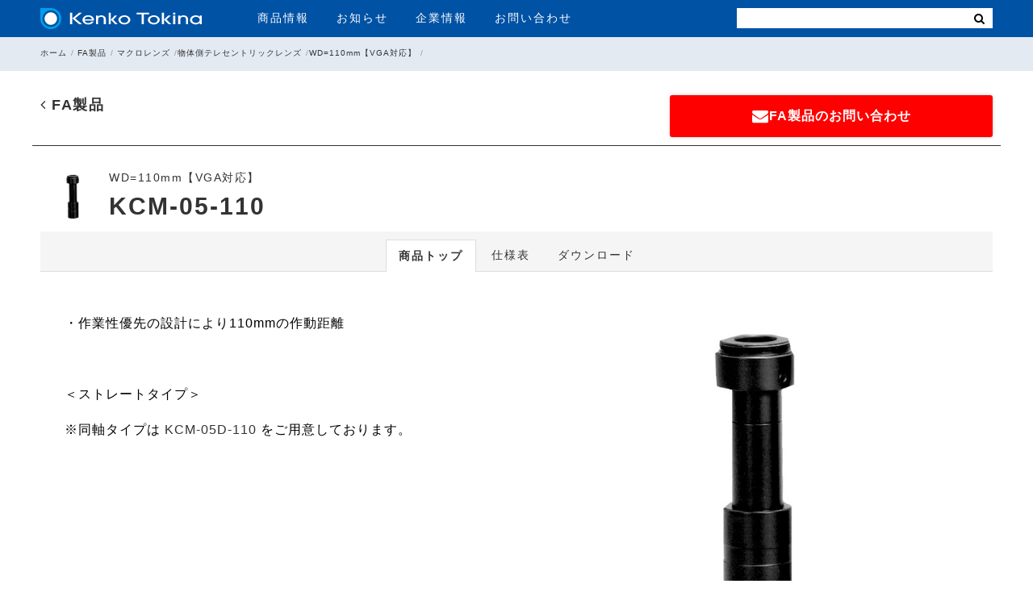

--- FILE ---
content_type: text/html; charset=UTF-8
request_url: https://www.kenko-tokina.co.jp/fa/macro-lenses/cat79/110mm/kcm-05-110.html
body_size: 7932
content:
<!DOCTYPE html>
<html lang="ja">
<head>
<meta charset="utf-8">
<meta name="viewport" content="width=device-width, initial-scale=1">
<title>KCM-05-110 | FA製品 | ケンコー・トキナー</title>
<!-- Google Tag Manager -->
<script>(function(w,d,s,l,i){w[l]=w[l]||[];w[l].push({'gtm.start':
new Date().getTime(),event:'gtm.js'});var f=d.getElementsByTagName(s)[0],
j=d.createElement(s),dl=l!='dataLayer'?'&l='+l:'';j.async=true;j.src=
'https://www.googletagmanager.com/gtm.js?id='+i+dl;f.parentNode.insertBefore(j,f);
})(window,document,'script','dataLayer','GTM-WTHWDB8');</script>
<!-- End Google Tag Manager -->
<!-- Google tag (gtag.js) -->
<script async src="https://www.googletagmanager.com/gtag/js?id=G-EL2N5W7FBL"></script>
<script>
  window.dataLayer = window.dataLayer || [];
  function gtag(){dataLayer.push(arguments);}
  gtag('js', new Date());
  gtag('config', 'G-EL2N5W7FBL');
</script>
<meta property="og:locale" content="ja_JP" />
<meta property="og:type" content="website" />
<meta property="og:title" content="KCM-05-110 | FA製品 | ケンコー・トキナー" />
<meta property="og:description" content="" />
<meta property="og:url" content="https://www.kenko-tokina.co.jp/fa/macro-lenses/cat79/110mm/kcm-05-110.html" />
<meta property="og:site_name" content="株式会社ケンコー・トキナー" />
<meta property="og:image" content="https://www.kenko-tokina.co.jp/images/ogp_kt.jpg" />
<meta property="og:image:width" content="1200" />
<meta property="og:image:height" content="630" />
<meta property="og:image:type" content="image/jpeg" />
<meta name="twitter:card" content="summary_large_image" />
<meta name="twitter:site" content="@KenkoTokina_JP" />
<link rel="shortcut icon" href="/images/favicons/favicon.ico" type="image/vnd.microsoft.icon">
<link rel="apple-touch-icon" sizes="152x152" href="/images/favicons/apple-touch-icon.png">
<link rel="icon" href="/images/favicons/icon-32x32.png" sizes="32x32"/>
<link rel="icon" href="/images/favicons/icon-192x192.png" sizes="192x192"/>
<meta name="msapplication-TileImage" content="/images/favicons/icon-256x256.png">
<link rel="stylesheet" type="text/css" media="all" href="/css/hd-ft-2018.css?ver2024.0807">
<link rel="stylesheet" type="text/css" media="all" href="/css/common2020.css?ver2025.6.13">
<link rel="stylesheet" type="text/css" media="all" href="/css/security.css?ver20240510">
<link rel="stylesheet" type="text/css" media="all" href="/css/font-awesome.css">
<script src="https://ajax.googleapis.com/ajax/libs/jquery/2.2.4/jquery.min.js"></script>
<script src="/js/echo.js"></script>
<script src="/js/slick.min.js"></script>
<script src="/js/common2020.js?20251211"></script>
<script src="/js/jquery.colorbox-min.js"></script>
<script>
echo.init({
	offset: 1000 ,
	throttle: 0 ,
    callback: function (element, op) {
	    if(op === 'load') {
        element.classList.add('loaded');
    } else {
        element.classList.remove('loaded');
    }}
});</script>
<!-- Global site tag (gtag.js) - Google Ads: 739583158 -->
<script async src="https://www.googletagmanager.com/gtag/js?id=AW-739583158"></script>
<script>
window.dataLayer = window.dataLayer || [];
function gtag(){dataLayer.push(arguments);}
gtag('js', new Date());
gtag('config', 'AW-739583158');
</script>
<!-- Facebook Pixel Code -->
<script>
  !function(f,b,e,v,n,t,s)
  {if(f.fbq)return;n=f.fbq=function(){n.callMethod?
  n.callMethod.apply(n,arguments):n.queue.push(arguments)};
  if(!f._fbq)f._fbq=n;n.push=n;n.loaded=!0;n.version='2.0';
  n.queue=[];t=b.createElement(e);t.async=!0;
  t.src=v;s=b.getElementsByTagName(e)[0];
  s.parentNode.insertBefore(t,s)}(window, document,'script',
  'https://connect.facebook.net/en_US/fbevents.js');
  fbq('init', '1306371296184962');
  fbq('track', 'PageView');
</script>
<noscript><img height="1" width="1" style="display:none"
  src="https://www.facebook.com/tr?id=1306371296184962&ev=PageView&noscript=1"
/></noscript>
<!-- End Facebook Pixel Code -->
<!--2025.12.13-->
</head>
<body>
<!-- Google Tag Manager (noscript) -->
<noscript><iframe src="https://www.googletagmanager.com/ns.html?id=GTM-WTHWDB8"
height="0" width="0" style="display:none;visibility:hidden"></iframe></noscript>
<!-- End Google Tag Manager (noscript) -->
<!--[if lt IE 9]>
<div id="ie-notice">※お使いのブラウザは古いバージョンのためこのホームページをきちんと表示できません。Google Chromeなど最新のブラウザをお使いください。</div>
<![endif]-->
<div id="wrapper">
<header id="hd-1">
<nav>
<div class="inner cols-2">
<div class="col col-1">
<div id="hd-logo"><a href="https://www.kenko-tokina.co.jp/"><img src="https://www.kenko-tokina.co.jp/images/common/logo.svg" alt="株式会社ケンコー・トキナー"></a></div>
<ul id="hd-menu" class="no-list">
<li><a href="https://www.kenko-tokina.co.jp/#tab-2" id="pd-info">商品情報</a></li>
<li><a href="https://www.kenko-tokina.co.jp/news.html">お知らせ</a></li>
<li><a href="https://www.kenko-tokina.co.jp/about/">企業情報</a></li>
<li><a href="https://www.kenko-tokina.co.jp/address.html">お問い合わせ</a></li>
</ul>
<!-- *************************************
SP MENU
************************************* -->
<div id="bt-nav">
<span class="item-01 transition-01"></span>
<span class="item-02 transition-01"></span>
<span class="item-03 transition-01"></span>
</div>
<div id="show-menu">
<div class="search">
<!--
<form name="search_form" action="https://kenko-tokina.dga.jp/" method="GET" onsubmit="return mysearch(this);">
   <input type="text" name="kw" value="" class="iSearchAssist" placeholder="検索">
   <input type="hidden" name="ie" value="u">
   <button type="submit" class="cursor"><i class="fa fa-search"></i></button>
</form>-->
<form>
<input type="text" class="search-txt-sp" value="" placeholder="">
<button type="submit" class="cursor bt-search-sp"><i class="fa fa-search" style="color:#333;"></i></button>
</form>
</div>
<ul class="no-list">
<li><a href="https://www.kenko-tokina.co.jp/#tab-2" id="sp-pd-menu">商品情報<i class="fa fa-angle-right"></i></a></li>
<li><a href="https://www.kenko-tokina.co.jp/news.html">お知らせ<i class="fa fa-angle-right"></i></a></li>
<li><a href="https://www.kenko-tokina.co.jp/about/">企業情報<i class="fa fa-angle-right"></i></a></li>
<li><a href="https://www.kenko-tokina.co.jp/address.html">お問い合わせ<i class="fa fa-angle-right"></i></a></li>
</ul>
</div>
</div>
<div class="col col-2">
<!--
<div id="hd-search">
<form name="search_form" action="https://kenko-tokina.dga.jp/" method="GET" onsubmit="return mysearch(this);">
   <input type="text" name="kw" value="" class="iSearchAssist" placeholder="検索">
   <input type="hidden" name="ie" value="u">
   <button type="submit" class="cursor"><i class="fa fa-search"></i></button>
</form>
</div>
-->
<div id="hd-search">
<form>
<input type="text" class="search-txt" value="" placeholder="">
<button type="submit" class="cursor bt-search"><i class="fa fa-search"></i></button>
</form>
</div>
</div>
</div>
<div id="hd-2-top">
<div class="inner">
<ul class="no-list">
<li></li>
</ul>
</div>
</div>
</nav>
</header>

<main role="main" id="category" class="category-fa">
<div id="b_navi">
<ul class="inner">
      <li><a href="https://www.kenko-tokina.co.jp/">ホーム</a></li>
	  <li><a href="/fa/">FA製品</a></li>
	  <li class="cat_detail0"><a href="https://www.kenko-tokina.co.jp/fa/macro-lenses/">マクロレンズ</a></li><li class="cat_detail1"><a href="https://www.kenko-tokina.co.jp/fa/macro-lenses/cat79/">物体側テレセントリックレンズ</a></li><li class="cat_detail2"><a href="https://www.kenko-tokina.co.jp/fa/macro-lenses/cat79/110mm/">WD=110mm【VGA対応】</a></li>
    </ul>
</div>
<div class="cat-title inner">
<h1 class="category-name"><a href="/fa/"><i class="fa fa-angle-left"></i> FA製品</a></h1>
<a href="https://www.kenko-tokina.co.jp/fa/contact.html" class="info ct-medical"><i class="fa fa-envelope"></i> FA製品のお問い合わせ</a>
</div>
<section class="sec-detail">
	<div class="inner">
<div class="pd-titile-area clearfix">
<div class="wrap-img"><img src="https://www.kenko-tokina.co.jp/fa/assets_c/2010/01/kcm-05-110-thumb-150xauto-42071.jpg" alt="KCM-05-110"></div>
    <div class="wrap-pd-name">
    <p class="catch"><a href="https://www.kenko-tokina.co.jp/fa/macro-lenses/cat79/110mm/">WD=110mm【VGA対応】</a></p>
    <p class="pd-name"><a href="https://www.kenko-tokina.co.jp/fa/macro-lenses/cat79/110mm/kcm-05-110.html">KCM-05-110</a><span title="2024:02:29" class="newmark-3m"></span></p>
    </div>
</div>
    <div class="tab-menu-detail transition-01">
    <ul>
    <li class="tab-m1"><a href="#tab-1" class="selected">商品トップ</a></li>
    <li class="tab-m2"><a href="#tab-2">仕様表</a></li>
     <li class="tab-m3"><a href="#tab-3">ダウンロード</a></li>
    </ul>
    <p class="pd-name-2 cursor"><a href="https://www.kenko-tokina.co.jp/fa/macro-lenses/cat79/110mm/kcm-05-110.html">KCM-05-110</a></p>
	</div>
<div class="tab" id="tab-1">
<div class="wrap-flex">
<div class="col col-txt">
<div class="entry">
<p>・作業性優先の設計により110mmの作動距離</p>
<p>&nbsp;</p>
<p>＜ストレートタイプ＞</p>
<p>※同軸タイプは <a href="https://www.kenko-tokina.co.jp/fa/macro-lenses/cat79/110mm/kcm-05d-110.html">KCM-05D-110</a> をご用意しております。</p>
</div>
</div><!-- //col-txt -->
<div class="col col-img">
<div class="wrap-img"><a href="https://www.kenko-tokina.co.jp/fa/images/kcm-05-110.jpg" class="blank"><img src="https://www.kenko-tokina.co.jp/fa/assets_c/2010/01/kcm-05-110-thumb-500xauto-42071.jpg" alt="KCM-05-110"><i class="fa fa-search-plus"></i></a></div>
<a href="#tab-3" class="bt bt-dl"><i class="fa fa-download"></i> 各種ダウンロード</a>
</div><!-- //col-img -->
</div><!-- //wrap-flex -->
</div><!-- //tab-1-->
<div class="tab" id="tab-2">
<h4 class="title-dl">仕様表</h4>
<div class="block link">
<div class="table-style-01">
<table border="0" cellspacing="2">
<tbody>
<tr>
<th>光学倍率</th>
<td colspan="2">0.5倍</td>
</tr>
<tr class="gray">
<th>W.D.</th>
<td colspan="2">110mm<br /></td>
</tr>
<tr>
<th>被写界深度</th>
<td colspan="2">2.4mm<br /></td>
</tr>
<tr class="gray">
<th>分解能</th>
<td colspan="2">16&mu;m<br /></td>
</tr>
<tr>
<th>N　A</th>
<td colspan="2">0.022<br /></td>
</tr>
<tr class="gray">
<th>長　さ</th>
<td colspan="2">
<p>89.3mm</p>
</td>
</tr>
<tr>
<th>重　量</th>
<td colspan="2">60g</td>
</tr>
<tr class="gray">
<th>対応素子サイズ</th>
<td colspan="2">~ 1/2"<br /></td>
</tr>
</tbody>
</table>
<h4>撮影範囲（縦mmx横mm）</h4>
<table class="tablesorter" border="0" cellspacing="1">
<tbody>
<tr class="gray">
<th colspan="2" rowspan="2">レンズ倍率</th><th style="text-align:center" colspan="3">撮影素子サイズ</th>
</tr>
<tr class="gray">
<th>1/2インチ</th><th>1/3インチ</th><th>1/4インチ</th>
</tr>
<tr class="gray">
<th colspan="2">0.5倍</th>
<td>9.6 x 12.8</td>
<td>7.2 x 9.6<br /></td>
<td>5.4 x 7.2</td>
</tr>
</tbody>
</table>
</div>
</div>
</div>
<!-- //tab-2-->
<div class="tab" id="tab-3">
<div class="wrap-dl">
      <h4 class="title-dl"><i class="fa fa-download"></i> ダウンロード</h4>
      <ul class="list-dl">
        <li><a href="https://www.kenko-tokina.co.jp/fa/TSTM-089_KCM-05-110.pdf" class="blank">
          <i class="fa fa-file-text icon-pdf"></i>
          <span>図面</span>
          <span class="size">（
              0.03 MB）</span>
		</a></li>
        <li><a href="https://www.kenko-tokina.co.jp/fa/TSTM-089_KCM-05-110.dxf" class="blank">
          <i class="fa fa-file-text icon-dxf"></i>
          <span>図面</span>
          <span class="size">（
              0.14 MB）</span>
		</a></li>
      </ul>
	  </div>
</div>
<!-- //tab-3-->
<script>
   $(function(){
   if(location.hash){
	   $('.tab').hide();
	   var hash = location.hash.replace(/#/g,'');
	   $(".tab-menu-detail a").removeClass("selected");
		   if(hash === "tab-1"){
		   $(".tab-menu-detail li.tab-m1 a").addClass("selected")
		   $("#tab-1").show();
		   }else if(hash === "tab-2"){
		   $(".tab-menu-detail li.tab-m2 a").addClass("selected")
		   $("#tab-2").show();
		   }else if(hash === "tab-3"){
		   $(".tab-menu-detail li.tab-m3 a").addClass("selected")
		   $("#tab-3").show();
		   }else if(hash === "tab-4"){
		   $(".tab-menu-detail li.tab-m4 a").addClass("selected")
		   $("#tab-4").show();
		   }else if(hash === "tab-5"){
		   $(".tab-menu-detail li.tab-m5 a").addClass("selected")
		   $("#tab-5").show();
		   }else if(hash === "tab-6"){
		   $(".tab-menu-detail li.tab-m6 a").addClass("selected")
		   $("#tab-6").show();
		   }
   }else{
   $(".tab:not("+$(".tab-menu-detail a.selected").attr("href")+")").hide();
   }
   //TAB
	   $(".tab-menu-detail a").on('click', function(){
		   $(".tab-menu-detail a").removeClass("selected");
		   $(this).addClass("selected");
		   $(".tab").hide();
		   location.hash = $(this).attr("href");
		   $($(this).attr("href")).fadeIn(400);
		   var p = $(".sec-detail").offset().top-30;
		   $('html,body').animate({ scrollTop: p },0);
		   return false;
	   });
       $(".bt-dl").on('click', function(){
            $(".tab-menu-detail a").removeClass("selected");
            $(".tab-m3 a").addClass("selected");
            $(".tab").hide();
            location.hash = $(this).attr("href");
            $("#tab-3").fadeIn(400);
            var p = $(".sec-detail").offset().top-30;
		   $('html,body').animate({ scrollTop: p },0);
            return false;
        });
	   $(window).scroll(function () {
			   if ($(this).scrollTop() > 350) {
				   $('.tab-menu-detail').addClass("active");
			   } else {
				   $('.tab-menu-detail').removeClass("active");
			   }
		   });
   });
   </script>
<a href="../" class="bt bt-back">← 一覧に戻る</a>
<div class="wrap-bns">
    <ul class="wrap-flex no-list">
        <li><a href="/fa/discontinued/"><img src="/images/fa/bn-fa-01.jpg" alt="製造中止品" class="retina"></a></li>
        <li><a href="/fa/materials.html"><img src="/images/fa/bn-fa-02.jpg" alt="FA製品 資料" class="retina"></a></li>
        <li><a href="/fa/glossary.html"><img src="/images/fa/bn-fa-03.jpg" alt="FA製品 用語集" class="retina"></a></li>
    </ul>
</div>
</div>
</section>
<!-- CTA -->
<section class="wrap-cta fa-cta" id="cta">
<div class="inner">
<h2 class="h2-title">お問い合わせ</h2>

<div class="wrap-cta__flex">

<div class="col col-1">
<div class="in">
<h3 class="hd-h3 item-03">FA製品</h3>

<div class="wrap-flex">
<div class="fl fl-01">
<h4>お電話から</h4>

<p class="p1b">お住いの地域をお選びください</p>
<div class="cp_ipselect cp_sl01">
<select id="area">
	<option hidden>お選びください</option>
                      <option value="area1">北海道</option>
                      <option value="area1">青森</option>
                      <option value="area1">秋田</option>
                      <option value="area1">岩手</option>
                      <option value="area1">山形</option>
                      <option value="area1">宮城</option>
                      <option value="area1">福島</option>
                      <option value="area1">茨城</option>
                      <option value="area1">栃木</option>
                      <option value="area1">群馬</option>
                      <option value="area1">埼玉</option>
                      <option value="area1">千葉</option>
                      <option value="area1">東京</option>
                      <option value="area1">神奈川</option>
                      <option value="area1">新潟</option>
                      <option value="area1">長野</option>
                      <option value="area1">山梨</option>
                      <option value="area1">静岡</option>
 <option value="area2">富山</option>
                      <option value="area2">石川</option>
                      <option value="area2">福井</option>
                      <option value="area2">愛知</option>
                      <option value="area2">岐阜</option>
                      <option value="area2">三重</option>
                      <option value="area2">滋賀</option>
                      <option value="area2">京都</option>
                      <option value="area2">大阪</option>
                      <option value="area2">奈良</option>
                      <option value="area2">和歌山</option>
                      <option value="area2">兵庫</option>
                      <option value="area2">鳥取</option>
                      <option value="area2">岡山</option>
                      <option value="area2">島根</option>
                      <option value="area2">広島</option>
                      <option value="area2">山口</option>
                      <option value="area2">香川</option>
                      <option value="area2">徳島</option>
                      <option value="area2">愛媛</option>
                      <option value="area2">高知</option>
                      <option value="area2">福岡</option>
                      <option value="area2">佐賀</option>
                      <option value="area2">大分</option>
                      <option value="area2">長崎</option>
                      <option value="area2">熊本</option>
                      <option value="area2">宮崎</option>
                      <option value="area2">鹿児島</option>
                      <option value="area2">沖縄</option>
</select>
</div>
<div class="wrap-tel tel-1">
<p class="p2">ケンコー・トキナー</p>
<p class="p3"><a href="tel:03-6840-1779" class="tel"><i class="fa fa-phone-square"></i> 03-6840-1779</a></p>
</div>
<div class="wrap-tel tel-2">
<p class="p2">ケンコー・トキナー</p>
<p class="p3"><a href="tel:06-6767-2610" class="tel"><i class="fa fa-phone-square"></i> 06-6767-2610</a></p>
</div>
</div>
<div class="fl fl-02">
<h4>メールから</h4>
<a href="/fa/contact.html" class="bt bt-bl"><i>▶</i> メールフォーム</a>
</div>
</div>

</div>
</div>
</div>
</div>
</section>

<script>
  $(function(){
  $("#area").on("change",function(){
    $(".wrap-tel").hide();
    var thisArea = $(this).val();
    if(thisArea == "area1"){
        $(".tel-1").fadeIn(400);
    }else{
        $(".tel-2").fadeIn(400);
    }
  });
  });
  </script></main>
<!-- 更新日：2025.01.10 KenkoTokina > テンプレート > 03-フッター-->
<div id="sec-fmenu">
<div class="inner add-icon-window">
<div class="box-01 cols-3 clearfix">
        <div class="div-02">
          <p class="p-title">法人のお客様</p>
		 <div class="item-01 item">
<ul>
<li><a href="/security/" class="has-sub">セキュリティー製品</a>
<ul class="sub-menu">
<li><a href="/security/camera-housing/">カメラハウジング</a></li>
<li><a href="/security/fixer/">フィクサー</a></li>
<li><a href="/security/ptz-system/">旋回台・コントローラー</a></li>
<li><a href="/security/cctv-lenses/">CCTVレンズ</a></li>
<li><a href="/security/cat232/">取付金具</a></li>
<li><a href="/security/cat194/">マシンビジョン用レンズ</a></li>
</ul>
</li>
</ul>
</div>
<div class="item-02 item">
<ul>
<li><a href="/fa/" class="has-sub">FA製品</a>
<ul class="sub-menu">
<li><a href="/fa/technolight/">テクノライト</a></li>
<li><a href="/fa/macro-lenses/">マクロレンズ</a></li>
<li><a href="/fa/led/">LED照明</a></li>
<li><a href="/fa/lsc-lenses/">ラインセンサーカメラ用レンズ</a></li>
<li><a href="/fa/accessories/">アクセサリー</a></li>
</ul>
</li>
<li><a href="/io-filters/">工業用光学フィルター</a></li>
</ul>
</div>
<div class="item-03 item">
<ul>
<li><a href="/medical/" class="has-sub">医療用Ｘ線撮影装置</a>
<ul class="sub-menu">
                  <li><a href="/medical/products.html#cat-1">回診用Ｘ線撮影装置</a></li>
                  <li><a href="/medical/products.html#cat-2">ポータブルＸ線撮影装置</a></li>
                 <li><a href="/medical/products.html#cat-4">耳鼻科用X線撮影装置</a></li>
                 <li><a href="/medical/products.html#cat-5">耳鼻科用CT撮影装置</a></li>
                 <li><a href="/medical/products.html#cat-6">ポータブルX線撮影装置用支持器</a></li>
</ul>
</li>
<!--<li><a href="/mmf/">金属成膜</a></li>-->
</ul>
</div>
<div class="item-04 item">
<ul>
<li><a href="/oem/">OEM</a></li>
<li><a href="/as-lens/">ガラス非球面レンズ</a></li>
<li><a href="/nameprint/">名入れ製品サービス</a></li>
<li><a href="/sc-lens/">スキャナーレンズ</a></li>
<li><a href="/slik-industrial/">カメラ固定具</a></li>
<li><a href="http://bizbroad.kenko-tokina.co.jp/shop/default.aspx" class="has-sub">BizBroad(法人向け仕入サイト）</a></li>
</ul>
</div>
        </div>
      </div>
</div>
</div>
<!-- *************************************
FOOTER
************************************* -->
<footer id="footer">
<div class="inner">
<ul class="nav-01">
<li><a href="https://www.kenko-tokina.co.jp/">ホーム</a></li>
<li><a href="/news/">新着情報</a></li>
<li><a href="https://www.kenko-tokina.co.jp/#tab-2">商品情報</a></li>
<li><a href="/about/">会社概要</a></li>
<li><a href="/recruit/">採用情報</a></li>
<li><a href="/service-shop/">サービスショップ・直営店舗</a></li>
<li><a href="/address.html">お問い合わせ</a></li>
<li><a href="/catalog.html">カタログ</a></li>
<li id="pop-lang"><a class="transition alpha cursor">Language <i class="fa fa-angle-down"></i></a>
<div id="list-lang" class="transition">
<ul>
 <li><a href="https://kenkoglobal.com/" title="ENGLISH" target="_blank">ENGLISH</a></li>
        <li><a href="http://www.tokinalens.com/" title="ENGLISH" target="_blank">English<br>[CAMERA LENS]</a></li>
        <li><a href="https://kenkotokina-cctv.com/" title="ENGLISH" target="_blank">English<br>[CCTV LENS]</a></li>
        <li><a href="https://www.shanghai-kenko.com/" title="中文" target="_blank">中文</a></li>
</ul>
<i class="pop-arrow"></i>
</div>
</li>
</ul>
<a href="/ambassadors/" class="bt-ab">Tokinaアンバサダー</a>
<ul class="nav-02">
<li><a href="/privacy.html">個人情報保護方針</a></li>
<li><a href="/terms.html">ホームページ利用規約</a></li>
<li><a href="/rss.html">RSSについて</a></li>
</ul>
</div><!-- //inner-->
<div id="copy"><i class="copy">&copy;</i> 2026 KenkoTokina Corporation. All Rights Reserved.</div>
</footer>
<div id="back-top" class="transition-01"><a href="#wrapper"><img src="/images/common/top-off.png" alt="このページのトップに戻る"></a></div>
<!-- User Insight PCDF Code Start : tokina.co.jp -->
<script type="text/javascript">
var _uic = _uic ||{}; var _uih = _uih ||{};_uih['id'] = 52765;
_uih['lg_id'] = '';
_uih['fb_id'] = '';
_uih['tw_id'] = '';
_uih['uigr_1'] = ''; _uih['uigr_2'] = ''; _uih['uigr_3'] = ''; _uih['uigr_4'] = ''; _uih['uigr_5'] = '';
_uih['uigr_6'] = ''; _uih['uigr_7'] = ''; _uih['uigr_8'] = ''; _uih['uigr_9'] = ''; _uih['uigr_10'] = '';
/* DO NOT ALTER BELOW THIS LINE */
/* WITH FIRST PARTY COOKIE */
(function() {
var bi = document.createElement('script');bi.type = 'text/javascript'; bi.async = true;
bi.src = '//cs.nakanohito.jp/b3/bi.js';
var s = document.getElementsByTagName('script')[0];s.parentNode.insertBefore(bi, s);
})();
</script>
<!-- User Insight PCDF Code End : tokina.co.jp -->
</div>
<!-- Yahoo Code for your Conversion Page -->
<script type="text/javascript">
    /* <![CDATA[ */
    var yahoo_conversion_id = 1001074670;
    var yahoo_conversion_label = "AHxVCKOY5Z0BEIGqi-IC";
    var yahoo_conversion_value = 1;
    /* ]]> */
</script>
<script type="text/javascript" src="https://s.yimg.jp/images/listing/tool/cv/conversion.js">
</script>
<noscript>
    <div style="display:inline;">
        <img height="1" width="1" style="border-style:none;" alt="" src="https://b91.yahoo.co.jp/pagead/conversion/1001074670/?value=1&label=AHxVCKOY5Z0BEIGqi-IC&guid=ON&script=0&disvt=true"/>
    </div>
</noscript>
</body>
</html>


--- FILE ---
content_type: text/css
request_url: https://www.kenko-tokina.co.jp/css/security.css?ver20240510
body_size: 11520
content:
@charset "UTF-8";
.ct-medical {
  background-color: red;
  color: #fff;
  font-weight: bold;
  padding: 15px 20px;
  width: 100%;
  max-width: 400px;
  letter-spacing: 1px;
  border-radius: 3px;
  font-size: 16px !important;
  display: flex;
  align-items: center;
  justify-content: center;
  gap: 10px;
  filter: drop-shadow(0px 0px 2px #ccc);
}
.ct-medical .fa {
  font-size: 20px;
}
@media screen and (max-width: 600px) {
  .ct-medical {
    font-size: 14px !important;
    position: fixed;
    bottom: 0;
    left: 0;
    z-index: 999;
    width: 100%;
    max-width: inherit;
    padding: 10px;
    border-radius: 0px;
    filter: drop-shadow(0px 0px 0px #ccc);
    text-align: center;
    display: block !important;
  }
}

.wrap-mv .main-img {
  margin-bottom: 80px;
  position: relative;
}
@media screen and (max-width: 500px) {
  .wrap-mv .main-img {
    margin-bottom: 30px;
  }
}
.wrap-mv .main-img img {
  width: auto;
  height: auto;
  max-width: 100%;
  max-height: 500px;
}
.wrap-mv .main-img a .bt-youtube {
  max-width: 300px;
  position: absolute;
  bottom: -50px;
  right: 30px;
  box-shadow: 0 0 10px #333;
  transition: box-shadow 0.4s;
}
@media screen and (max-width: 800px) {
  .wrap-mv .main-img a .bt-youtube {
    max-width: 250px;
    right: 10px;
    bottom: -40px;
  }
}
@media screen and (max-width: 500px) {
  .wrap-mv .main-img a .bt-youtube {
    max-width: 50%;
    position: static;
    margin: 20px 0 0 auto;
    box-shadow: 0 0 3px #333;
  }
}
.wrap-mv .main-img a:hover {
  opacity: 1;
}
.wrap-mv .main-img a:hover .bt-youtube {
  box-shadow: 0 0 3px #333;
}
.wrap-mv .main-img a.bt-catalog {
  margin: 20px auto 0;
  max-width: 300px;
  background-color: #0052a5;
  color: #fff;
  text-align: center;
  display: block;
  padding: 20px;
  border-radius: 100px;
  box-shadow: 0 0 4px #999;
  transition: 0.4s;
  position: relative;
  font-size: 16px;
}
@media screen and (max-width: 1024px) {
  .wrap-mv .main-img a.bt-catalog {
    font-size: 14px;
  }
}
@media screen and (max-width: 500px) {
  .wrap-mv .main-img a.bt-catalog {
    font-size: 14px;
  }
}
@media screen and (max-width: 500px) {
  .wrap-mv .main-img a.bt-catalog {
    max-width: 220px;
    padding: 15px;
  }
}
.wrap-mv .main-img a.bt-catalog:hover {
  opacity: 0.8;
}
.wrap-mv .main-img a.bt-catalog::after {
  content: "";
  display: block;
  position: absolute;
  top: calc(50% - 5px);
  right: 10px;
  width: 10px;
  height: 10px;
  border-top: solid 1.5px #fff;
  border-right: solid 1.5px #fff;
  transform: rotate(45deg);
}

/* TOP製品一覧用 */
.top-products-list {
  margin-bottom: 80px;
}

.h2-title {
  font-size: 24px;
  text-align: center;
  margin-bottom: 30px;
  letter-spacing: 4px;
}
@media screen and (max-width: 500px) {
  .h2-title {
    font-size: 16px;
    margin-bottom: 10px;
    letter-spacing: 2px;
  }
}

.list-pd .list-pd__flex {
  display: flex;
  flex-wrap: wrap;
}
.list-pd .list-pd__flex li {
  width: 33.3333333333%;
  padding: 20px;
  text-align: center;
}
@media screen and (max-width: 800px) {
  .list-pd .list-pd__flex li {
    padding: 10px;
    width: 50%;
  }
}
@media screen and (max-width: 500px) {
  .list-pd .list-pd__flex li {
    padding: 5px;
  }
}
.list-pd .list-pd__flex li a {
  display: block;
  border: solid 1px #ddd;
  padding: 20px;
}
@media screen and (max-width: 500px) {
  .list-pd .list-pd__flex li a {
    padding: 20px 10px;
  }
}
.list-pd .list-pd__flex li a:hover {
  border: solid 1px #0071bc;
}
.list-pd .list-pd__flex li .wrap-img {
  margin-bottom: 20px;
  display: flex;
  justify-content: center;
  align-items: center;
}
.list-pd .list-pd__flex li .wrap-img img {
  height: auto;
  width: auto;
  max-height: 200px;
}
.list-pd .list-pd__flex li .name {
  font-size: 18px;
  font-weight: bold;
  letter-spacing: 2px;
  height: 200px;
}
@media screen and (max-width: 500px) {
  .list-pd .list-pd__flex li .name {
    font-size: 12px;
  }
}
.list-pd .list-pd__flex li .name::before {
  content: "▶";
  margin-right: 10px;
  font-size: 14px;
}
.list-pd .list-pd__flex.list-pd__iof .name {
  font-size: 16px;
}
@media screen and (max-width: 500px) {
  .list-pd .list-pd__flex.list-pd__iof .name {
    font-size: 12px;
  }
}

.wrap-bns .wrap-flex {
  display: flex;
  flex-wrap: wrap;
}
.wrap-bns .wrap-flex li {
  width: 33.3333333333%;
  padding: 20px;
  text-align: center;
}
@media screen and (max-width: 800px) {
  .wrap-bns .wrap-flex li {
    width: 50%;
    padding: 10px;
  }
}
.wrap-bns.detail-wrap-bns {
  border-top: solid 1px #eee;
  padding-top: 30px;
}

.wrap-top-news {
  margin-bottom: 100px;
  text-align: center;
}
@media screen and (max-width: 500px) {
  .wrap-top-news {
    margin-bottom: 50px;
  }
}
.wrap-top-news .inner {
  max-width: 800px;
  margin: 0 auto;
  text-align: left;
  padding: 30px 20px 0;
}

.news-list li {
  padding-bottom: 20px;
  margin-bottom: 20px;
  border-bottom: solid 1px #ddd;
  display: flex;
  align-items: center;
}
@media screen and (max-width: 600px) {
  .news-list li {
    display: block;
  }
}
.news-list li a {
  font-size: 16px;
  letter-spacing: 1px;
  line-height: 180%;
}
@media screen and (max-width: 600px) {
  .news-list li a {
    font-size: 14px;
  }
}
.news-list li .date {
  font-size: 14px;
  margin-right: 20px;
  color: #666;
}
@media screen and (max-width: 600px) {
  .news-list li .date {
    display: block;
    font-size: 12px;
    margin-bottom: 10px;
  }
}
.news-list li .icon-new {
  background-color: #de1c24;
  color: #fff;
  font-size: 10px;
  padding: 0px 5px;
  font-style: normal;
  vertical-align: middle;
  margin-left: 5px;
}

.bt-bl {
  background-color: #0052a5;
  color: #fff;
  display: block;
  padding: 10px 30px;
  text-align: center;
  margin: 40px auto 0;
  border-radius: 3px;
  letter-spacing: 1px;
  max-width: 150px;
  font-size: 12px;
  font-weight: bold;
}
.bt-bl i {
  font-style: normal;
}

/* CTA */
.wrap-cta {
  background-color: #e0eaf3;
  padding: 50px 0;
  margin-bottom: 1px;
}
@media screen and (max-width: 500px) {
  .wrap-cta {
    padding: 30px 0;
  }
}
.wrap-cta .h2-title {
  margin-bottom: 10px;
}
.wrap-cta .wrap-cta__flex {
  display: flex;
  flex-wrap: wrap;
  align-items: flex-start;
  justify-content: center;
  max-width: 1200px;
  margin: 0 auto;
}
.wrap-cta .wrap-cta__flex .col {
  padding: 20px;
  width: 100%;
  max-width: 900px;
}
.wrap-cta .wrap-cta__flex .in {
  background-color: #fff;
  padding: 30px 20px 20px;
  text-align: center;
  border-radius: 6px;
}
@media screen and (max-width: 500px) {
  .wrap-cta .wrap-cta__flex .in {
    padding: 30px 20px 0px;
  }
}
.wrap-cta .wrap-cta__flex .wrap-flex {
  display: flex;
  flex-wrap: wrap;
}
.wrap-cta .wrap-cta__flex .wrap-flex .fl {
  width: 50%;
  padding: 10px 0;
}
.wrap-cta .wrap-cta__flex .wrap-flex .fl.fl-01 {
  border-right: solid 1px #ddd;
}
@media screen and (max-width: 600px) {
  .wrap-cta .wrap-cta__flex .wrap-flex .fl {
    width: 100%;
    margin-bottom: 20px;
    padding-bottom: 20px;
  }
  .wrap-cta .wrap-cta__flex .wrap-flex .fl.fl-01 {
    border-bottom: solid 1px #ddd;
    border-right: none;
  }
}
.wrap-cta .wrap-cta__flex .hd-h3 {
  letter-spacing: 1px;
  font-size: 16px;
  border-radius: 100px;
  color: #fff;
  padding: 5px 5px 4px;
  max-width: 180px;
  margin: 0 auto 20px;
}
@media screen and (max-width: 1024px) {
  .wrap-cta .wrap-cta__flex .hd-h3 {
    font-size: 14px;
  }
}
@media screen and (max-width: 500px) {
  .wrap-cta .wrap-cta__flex .hd-h3 {
    font-size: 14px;
  }
}
@media screen and (max-width: 500px) {
  .wrap-cta .wrap-cta__flex .hd-h3 {
    font-size: 12px;
    max-width: 140px;
    margin: 0 auto;
  }
}
.wrap-cta .wrap-cta__flex .hd-h3.item-01 {
  background-color: #f26227;
}
.wrap-cta .wrap-cta__flex .hd-h3.item-02 {
  background-color: #000;
}
.wrap-cta .wrap-cta__flex .hd-h3.item-03 {
  background-color: #ddd;
  color: #333;
}
.wrap-cta .wrap-cta__flex h4 {
  margin-bottom: 15px;
  letter-spacing: 1.5px;
  font-size: 16px;
}
@media screen and (max-width: 1024px) {
  .wrap-cta .wrap-cta__flex h4 {
    font-size: 14px;
  }
}
@media screen and (max-width: 500px) {
  .wrap-cta .wrap-cta__flex h4 {
    font-size: 14px;
  }
}
.wrap-cta .wrap-cta__flex h4:nth-of-type(2) {
  padding-top: 10px;
}
.wrap-cta .wrap-cta__flex .tel {
  font-size: 36px;
  font-weight: bold;
  letter-spacing: 1.5px;
  color: #333;
}
@media screen and (max-width: 1024px) {
  .wrap-cta .wrap-cta__flex .tel {
    font-size: 30px;
  }
}
@media screen and (max-width: 500px) {
  .wrap-cta .wrap-cta__flex .tel {
    font-size: 20px;
  }
}
.wrap-cta .wrap-cta__flex .tel span {
  display: block;
  font-size: 13px;
  font-weight: normal;
  margin-top: 10px;
  letter-spacing: 0.5px;
}
.wrap-cta .wrap-cta__flex .tel:nth-of-type(1) span {
  margin-bottom: 13px;
}
.wrap-cta .wrap-cta__flex .bt-bl {
  margin-top: 0;
  max-width: 80%;
  padding: 20px;
  font-size: 14px;
  filter: drop-shadow(0 0 2px #ccc);
}
@media screen and (max-width: 1024px) {
  .wrap-cta .wrap-cta__flex .bt-bl {
    font-size: 12px;
  }
}
.wrap-cta .wrap-cta__flex .cp_ipselect {
  overflow: hidden;
  width: 240px;
  margin: 20px auto 0;
  text-align: center;
}
.wrap-cta .wrap-cta__flex .cp_ipselect select {
  width: 100%;
  padding-right: 1em;
  cursor: pointer;
  text-indent: 0.01px;
  text-overflow: ellipsis;
  border: none;
  outline: none;
  background: transparent;
  background-image: none;
  box-shadow: none;
  -webkit-appearance: none;
  -moz-appearance: none;
       appearance: none;
}
.wrap-cta .wrap-cta__flex .cp_ipselect select::-ms-expand {
  display: none;
}
.wrap-cta .wrap-cta__flex .cp_ipselect.cp_sl01 {
  position: relative;
  border: 1px solid #bbbbbb;
  border-radius: 2px;
  background: #ffffff;
}
.wrap-cta .wrap-cta__flex .cp_ipselect.cp_sl01::before {
  position: absolute;
  top: 15px;
  right: 0.9em;
  width: 0;
  height: 0;
  padding: 0;
  content: "";
  border-left: 6px solid transparent;
  border-right: 6px solid transparent;
  border-top: 6px solid #666666;
  pointer-events: none;
}
.wrap-cta .wrap-cta__flex .cp_ipselect.cp_sl01 select {
  padding: 8px 38px 8px 8px;
  color: #666666;
  font-size: 15px;
}
.wrap-cta .wrap-cta__flex .wrap-tel {
  display: none;
  margin-top: 20px;
}

/** ***********************************************

詳細ページ

*********************************************** **/
.sec-detail {
  margin-top: 30px;
  padding-bottom: 50px;
}

#tab-1 .wrap-flex {
  display: flex;
  flex-wrap: wrap;
  padding-bottom: 30px;
}
#tab-1 .wrap-flex .col {
  width: 50%;
  align-items: flex-start;
  padding: 30px;
}
@media screen and (max-width: 1024px) {
  #tab-1 .wrap-flex .col {
    width: 100%;
  }
}
@media screen and (max-width: 500px) {
  #tab-1 .wrap-flex .col {
    padding: 20px 10px;
  }
}
#tab-1 .wrap-flex .col.col-img {
  text-align: center;
}
#tab-1 .wrap-flex .col.col-img .bt-dl {
  display: block;
  margin: 30px auto;
  max-width: 200px;
  font-size: 14px;
  text-align: center;
  background-color: #0352a4;
  color: #fff;
  padding: 10px;
}
@media screen and (max-width: 1024px) {
  #tab-1 .wrap-flex .col.col-img {
    order: 1;
  }
}
#tab-1 .wrap-flex .col.col-txt {
  font-size: 16px;
}
@media screen and (max-width: 1024px) {
  #tab-1 .wrap-flex .col.col-txt {
    order: 2;
  }
}
@media screen and (max-width: 500px) {
  #tab-1 .wrap-flex .col.col-txt {
    font-size: 14px;
  }
}
@media screen and (max-width: 1024px) {
  #tab-1 .wrap-flex .col.col-txt div {
    width: auto !important;
  }
}
#tab-1 .wrap-flex p {
  margin-bottom: 1em;
  line-height: 180%;
  letter-spacing: 1px;
  font-size: 16px;
}
#tab-1 .wrap-flex p span {
  font-size: 16px !important;
}
@media screen and (max-width: 500px) {
  #tab-1 .wrap-flex p span {
    font-size: 14px !important;
  }
}
@media screen and (max-width: 500px) {
  #tab-1 .wrap-flex p {
    font-size: 14px;
  }
}
#tab-1 .wrap-flex .wrap-img {
  width: 100%;
  max-width: 400px;
  height: 400px;
  margin: 0 auto;
  padding: 10px;
  position: relative;
}
#tab-1 .wrap-flex .wrap-img img {
  width: 100%;
  height: auto;
  max-height: 400px;
  max-width: 400px;
}
#tab-1 .wrap-flex .wrap-img .fa-search-plus {
  position: absolute;
  bottom: 10px;
  right: 10px;
  color: #999;
  transition: opacity 0.3s;
}

#tab-2 {
  padding-top: 50px;
}
.wrap-dl {
  padding: 30px 0;
}

.title-dl {
  font-size: 18px;
  letter-spacing: 1px;
  margin-bottom: 20px;
  text-align: center;
}

.list-dl {
  list-style: none;
  display: flex;
  flex-wrap: wrap;
  justify-content: center;
}
.list-dl li {
  margin: 10px 20px 10px 0;
}
@media screen and (max-width: 500px) {
  .list-dl li {
    margin: 10px 10px 10px 0;
    width: calc(50% - 10px);
  }
}
.list-dl a {
  display: block;
  width: 160px;
  height: 160px;
  border: solid 1px #ddd;
  padding: 30px 10px 0;
  text-align: center;
  font-size: 16px;
  letter-spacing: 1px;
}
.list-dl a:hover {
  border: solid 1px #0352a4;
}
@media screen and (max-width: 500px) {
  .list-dl a {
    width: 100%;
    font-size: 14px;
  }
}
.list-dl .fa-file-text {
  font-size: 36px;
  display: block;
  margin-bottom: 10px;
}
.list-dl .fa-file-text.icon-pdf {
  color: #d50000;
}
.list-dl .fa-file-text.icon-pdf::after {
  content: "PDF";
  font-size: 10px;
  display: block;
  margin-top: 5px;
  letter-spacing: 1px;
}
.list-dl .fa-file-text.icon-dxf {
  color: #0352a4;
}
.list-dl .fa-file-text.icon-dxf::after {
  content: "DXF";
  font-size: 10px;
  display: block;
  margin-top: 5px;
  letter-spacing: 1px;
}
.list-dl .fa-file-text.icon-step {
  color: #8bb21f;
}
.list-dl .fa-file-text.icon-step::after {
  content: "STEP";
  font-size: 10px;
  display: block;
  margin-top: 5px;
  letter-spacing: 1px;
}
.list-dl .size {
  font-size: 10px;
  display: block;
  margin-top: 5px;
}

.bt-back {
  display: block;
  margin: 0 auto 50px;
  max-width: 160px;
  font-size: 14px;
  text-align: center;
  background-color: #666;
  color: #fff;
  padding: 10px;
}

.wrap-news {
  max-width: 1000px;
  margin: 0 auto;
}
.wrap-news .title-01 {
  margin-bottom: 10px;
}
.wrap-news .date {
  font-size: 12px;
  text-align: right;
  display: block;
  color: #666;
}
.wrap-news .cms {
  padding: 30px 30px 50px;
  line-height: 180%;
}
.wrap-news .cms p {
  letter-spacing: 1px;
  line-height: 180%;
  margin-bottom: 4px;
}
.wrap-news h4 {
  margin: 20px 0 15px;
  font-size: 18px;
  background-color: #333;
  color: #fff;
  padding: 8px 10px;
}

.tablesorter-b {
  background-color: #ddd;
  width: 100%;
}
.tablesorter-b th {
  background-color: #eee;
  padding: 15px;
  font-size: 16px;
}
@media screen and (max-width: 500px) {
  .tablesorter-b th {
    display: block;
    font-size: 14px;
  }
}
.tablesorter-b td {
  background-color: #fff;
  padding: 15px;
  font-size: 16px;
  line-height: 180%;
}
.tablesorter-b td img {
  height: auto;
}
@media screen and (max-width: 500px) {
  .tablesorter-b td {
    display: block;
    font-size: 14px;
  }
}

.tablesorter-c {
  width: 100%;
  margin: 0 auto;
}
.tablesorter-c td {
  background-color: #fff;
  font-size: 16px;
  line-height: 180%;
}
.tablesorter-c td:hover {
  background-color: #eee;
  opacity: 1;
}
.tablesorter-c td a {
  display: block;
  padding: 15px 20px;
}
.tablesorter-c tr:nth-of-type(odd) td {
  background-color: #f5f5f5;
}
.tablesorter-c tr:nth-of-type(odd) td:hover {
  background-color: #eee;
}

.cc-note {
  font-size: 14px;
  margin-bottom: 10px;
}

.wrap-cat {
  margin-bottom: 60px;
}

.sp {
  display: none;
}
@media screen and (max-width: 500px) {
  .sp {
    display: block;
  }
}

/* tables */
.scroll-x {
  width: 100%;
  overflow-x: auto;
}

table.tablesorter {
  background-color: #ddd;
  width: 100%;
  min-width: 800px;
}
table.tablesorter th {
  background-color: #eee;
  padding: 15px;
  font-size: 16px;
}
@media screen and (max-width: 1024px) {
  table.tablesorter th {
    font-size: 14px;
    padding: 10px;
  }
}
@media screen and (max-width: 500px) {
  table.tablesorter th {
    font-size: 12px;
    padding: 5px;
  }
}
table.tablesorter td {
  background-color: #fff;
  padding: 15px;
  font-size: 16px;
  line-height: 180%;
}
@media screen and (max-width: 1024px) {
  table.tablesorter td {
    font-size: 14px;
    padding: 10px;
  }
}
@media screen and (max-width: 500px) {
  table.tablesorter td {
    font-size: 12px;
    padding: 5px;
  }
}
table.tablesorter td img {
  height: auto;
}
table.tablesorter td a {
  color: #0071bc;
}

table.tablesorter thead tr th {
  text-align: center;
  background-color: #f0f0f6;
}

.tablesorter-default {
  width: 100%;
  color: #333;
  background-color: #fff;
  border-spacing: 0;
  text-align: left;
}

.tablesorter-default th,
.tablesorter-default thead td {
  color: #000;
  border-bottom: #ccc 2px solid;
}

.tablesorter-default tfoot td,
.tablesorter-default tfoot th {
  border: 0;
}

.tablesorter-default .header,
.tablesorter-default .tablesorter-header {
  background-image: url([data-uri]);
  background-position: center right;
  background-repeat: no-repeat;
  cursor: pointer;
  white-space: normal;
}

.tablesorter-default thead .headerSortUp,
.tablesorter-default thead .tablesorter-headerAsc,
.tablesorter-default thead .tablesorter-headerSortUp {
  background-image: url([data-uri]);
  border-bottom: #000 2px solid;
}

.tablesorter-default thead .headerSortDown,
.tablesorter-default thead .tablesorter-headerDesc,
.tablesorter-default thead .tablesorter-headerSortDown {
  background-image: url([data-uri]);
  border-bottom: #000 2px solid;
}

.tablesorter-default thead .sorter-false {
  background-image: none;
  cursor: default;
}

.tablesorter-default tfoot .tablesorter-headerAsc,
.tablesorter-default tfoot .tablesorter-headerDesc,
.tablesorter-default tfoot .tablesorter-headerSortDown,
.tablesorter-default tfoot .tablesorter-headerSortUp {
  border-top: #000 2px solid;
}

.tablesorter-default td {
  background-color: #fff;
  border-bottom: #ccc 1px solid;
  vertical-align: top;
}

.tablesorter-default tbody > tr.even:hover > td,
.tablesorter-default tbody > tr.hover > td,
.tablesorter-default tbody > tr.odd:hover > td,
.tablesorter-default tbody > tr:hover > td {
  background-color: #fff;
  color: #000;
}

.tablesorter-default .tablesorter-processing {
  background-position: center center !important;
  background-repeat: no-repeat !important;
  background-image: url([data-uri]) !important;
}

.tablesorter-default tr.odd > td {
  background-color: #efefef;
}

.tablesorter-default tr.even > td {
  background-color: #fff;
}

.tablesorter-default tr.odd td.primary {
  background-color: #efefef;
}

.tablesorter-default td.primary,
.tablesorter-default tr.even td.primary {
  background-color: #efefef;
}

.tablesorter-default tr.odd td.secondary {
  background-color: #efefef;
}

.tablesorter-default td.secondary,
.tablesorter-default tr.even td.secondary {
  background-color: #efefef;
}

.tablesorter-default tr.odd td.tertiary {
  background-color: #efefef;
}

.tablesorter-default td.tertiary,
.tablesorter-default tr.even td.tertiary {
  background-color: #efefef;
}

.tablesorter-default .tablesorter-filter-row td {
  background-color: #fff;
  border-bottom: #ccc 1px solid;
  line-height: normal;
  text-align: center;
  transition: line-height 0.1s ease;
}

.tablesorter-default .tablesorter-filter-row .disabled {
  opacity: 0.5;
  cursor: not-allowed;
}

.tablesorter-default .tablesorter-filter-row.hideme td {
  padding: 2px;
  margin: 0;
  line-height: 0;
  cursor: pointer;
}

.tablesorter-default .tablesorter-filter-row.hideme * {
  height: 1px;
  min-height: 0;
  border: 0;
  padding: 0;
  margin: 0;
  opacity: 0;
}

.tablesorter-default input.tablesorter-filter,
.tablesorter-default select.tablesorter-filter {
  width: 95%;
  height: auto;
  margin: 4px auto;
  padding: 4px;
  background-color: #fff;
  border: 1px solid #bbb;
  color: #333;
  box-sizing: border-box;
  transition: height 0.1s ease;
}

.tablesorter .filtered {
  display: none;
}

.tablesorter .tablesorter-errorRow td {
  text-align: center;
  cursor: pointer;
  background-color: #e6bf99;
}

.cctv-search {
  margin-bottom: 50px;
}
.cctv-search th {
  width: 30%;
}
@media screen and (max-width: 500px) {
  .cctv-search th {
    width: auto;
  }
}
.cctv-search .t_box {
  padding: 10px;
  font-size: 16px;
  width: 100%;
  max-width: 400px;
  height: 40px;
  border: solid 1px #ccc;
}
.cctv-search select {
  padding: 10px;
  font-size: 16px;
  width: 100%;
  border: solid 1px #ccc;
  max-width: 400px;
}
.cctv-search label {
  margin-right: 15px;
}
.cctv-search .bt-submit {
  display: inline-block;
  padding: 10px;
  width: 100%;
  max-width: 200px;
  text-align: center;
  background-color: #0052a5;
  cursor: pointer;
  color: #fff;
  font-size: 14px;
  margin-right: 10px;
}
.cctv-search .bt-reset {
  display: inline-block;
  padding: 10px;
  width: 100%;
  max-width: 150px;
  text-align: center;
  background-color: #ddd;
  border: solid 1px #ddd;
  cursor: pointer;
}

.wrap-fa .cctv-search {
  max-width: 1024px;
  margin: 0 auto 80px;
}

#results li {
  padding: 20px;
  border-bottom: 1px solid #ddd;
  list-style: inside;
}
#results li a {
  display: inline;
}
#results .odd {
  background-color: #fff;
}
#results .even {
  background-color: #eee;
}

#pagenate {
  padding-top: 50px;
}

#pagenate a,
#pagenate .current_page {
  border: solid 1px #0071bc;
  width: 45px;
  height: 45px;
  display: inline-block;
  text-align: center;
  vertical-align: middle;
  font-size: 16px;
  padding-top: 10px;
  border-radius: 3px;
  margin-bottom: 10px;
}

#pagenate a:hover,
#pagenate .current_page {
  background-color: #0071bc;
  color: #fff;
  font-weight: bold;
}

.ct-medical {
  transition: all 0.4s ease;
}
@media screen and (min-width: 900px) {
  .ct-medical.on {
    position: fixed;
    top: 10px;
    right: 10px;
    z-index: 99999;
  }
}

.sec-contact {
  padding-bottom: 100px;
  max-width: 800px;
  margin: 30px auto 0;
}
@media screen and (max-width: 500px) {
  .sec-contact .h2-title {
    margin-bottom: 30px;
  }
}
.sec-contact .block-1 {
  margin-bottom: 60px;
}
.sec-contact .title-01 {
  margin-bottom: 40px;
  padding: 6px 20px 5px;
  border-bottom: none;
  border-left: solid 5px #0052a5;
}
@media screen and (max-width: 500px) {
  .sec-contact .title-01 {
    font-size: 14px;
    margin-bottom: 20px;
  }
}
.sec-contact .tel {
  font-size: 28px;
  font-weight: bold;
  letter-spacing: 1px;
  color: #333;
  margin-left: 20px;
}
.sec-contact .tel span {
  font-size: 14px;
  font-weight: normal;
  margin-left: 10px;
  vertical-align: middle;
}
@media screen and (max-width: 500px) {
  .sec-contact .tel span {
    display: block;
  }
}
.sec-contact .bh {
  display: block;
  margin: 10px 0 0 20px;
  font-size: 14px;
}
@media screen and (max-width: 500px) {
  .sec-contact .holidays {
    font-size: 12px;
  }
}
.sec-contact .wrap-form table {
  width: 100%;
  border-spacing: 1px;
}
.sec-contact .wrap-form .wrap-form__table {
  display: block;
}
.sec-contact .wrap-form .wrap-form__table-confirm {
  display: none;
}
.sec-contact .wrap-form th {
  padding: 28px 20px 20px;
  width: 30%;
  font-size: 16px;
  letter-spacing: 1px;
  vertical-align: top;
}
@media screen and (max-width: 500px) {
  .sec-contact .wrap-form th {
    display: block;
    width: 100%;
    font-size: 14px;
    padding: 18px 20px 0px;
  }
}
.sec-contact .wrap-form th .req {
  font-weight: normal;
  font-size: 12px;
  color: #c00;
  border: solid 1px #c00;
  display: inline-block;
  padding: 3px 6px 2px;
  vertical-align: middle;
  line-height: 1;
  float: right;
}
@media screen and (max-width: 500px) {
  .sec-contact .wrap-form th .req {
    float: none;
    margin-left: 10px;
  }
}
.sec-contact .wrap-form td {
  background-color: #fff;
  padding: 20px;
  width: 70%;
  font-size: 16px;
}
@media screen and (max-width: 500px) {
  .sec-contact .wrap-form td {
    display: block;
    width: 100%;
    font-size: 14px;
    padding: 10px 20px;
  }
}
.sec-contact .wrap-form td .error {
  color: #c00;
  font-size: 14px;
  margin-top: 5px;
}
.sec-contact .wrap-form td .txt-m {
  width: 100%;
  font-size: 16px;
  padding: 6px;
  border: solid 1px #ccc;
  background-color: #fff;
  border-radius: 3px;
  letter-spacing: 1px;
}
@media screen and (max-width: 500px) {
  .sec-contact .wrap-form td .txt-m {
    font-size: 14px;
  }
}
.sec-contact .wrap-form td .txt-m.error {
  border: solid 1px #c00;
}
.sec-contact .wrap-form td .txt-m:focus {
  background-color: #f5f5f5;
}
.sec-contact .wrap-form td .txt-m.txt-zip {
  width: 100px;
}
.sec-contact .wrap-form td .txt-m.txt-area {
  height: 300px;
  letter-spacing: 1px;
  line-height: 180%;
}
.sec-contact .wrap-form td .txt-m::-moz-placeholder {
  color: #ccc;
}
.sec-contact .wrap-form td .txt-m::placeholder {
  color: #ccc;
}
.sec-contact .wrap-form td .note {
  font-size: 14px;
  color: #999;
  margin-left: 10px;
}
.sec-contact .wrap-form td .pp {
  font-size: 14px;
  margin-bottom: 20px;
  display: block;
  line-height: 200%;
}
.sec-contact .bt-confirm {
  font-size: 16px;
  width: 100%;
  max-width: 300px;
  padding: 20px;
  border: none;
  margin: 0 auto;
  cursor: pointer;
  transition: opacity 0.3s;
  box-shadow: 0 0 10px #ccc;
  vertical-align: middle;
}
.sec-contact .bt-confirm:hover {
  opacity: 0.8;
}
.sec-contact .wrap-form__loader {
  width: 25px;
  height: auto;
  margin-left: 15px;
  display: none;
}
.sec-contact .bt-submit {
  font-size: 16px;
  width: 100%;
  max-width: 300px;
  padding: 20px;
  border: none;
  display: inline-block;
  margin: 0;
  cursor: pointer;
  transition: opacity 0.3s;
  box-shadow: 0 0 10px #ccc;
  vertical-align: middle;
}
.sec-contact .bt-submit:hover {
  opacity: 0.8;
}
.sec-contact .bt-fix {
  border: none;
  border-radius: 3px;
  padding: 10px;
  width: 100%;
  max-width: 200px;
  text-align: center;
  font-size: 14px;
  background-color: #ccc;
  cursor: pointer;
  margin-top: 20px;
}
.sec-contact .cp_ipselect {
  overflow: hidden;
  width: 240px;
  margin: 20px 0 0;
  text-align: center;
}
.sec-contact .cp_ipselect select {
  width: 100%;
  padding-right: 1em;
  cursor: pointer;
  text-indent: 0.01px;
  text-overflow: ellipsis;
  border: none;
  outline: none;
  background: transparent;
  background-image: none;
  box-shadow: none;
  -webkit-appearance: none;
  -moz-appearance: none;
       appearance: none;
}
.sec-contact .cp_ipselect select::-ms-expand {
  display: none;
}
.sec-contact .cp_ipselect.cp_sl01 {
  position: relative;
  border: 1px solid #bbbbbb;
  border-radius: 2px;
  background: #ffffff;
}
.sec-contact .cp_ipselect.cp_sl01::before {
  position: absolute;
  top: 15px;
  right: 0.9em;
  width: 0;
  height: 0;
  padding: 0;
  content: "";
  border-left: 6px solid transparent;
  border-right: 6px solid transparent;
  border-top: 6px solid #666666;
  pointer-events: none;
}
.sec-contact .cp_ipselect.cp_sl01 select {
  padding: 8px 38px 8px 8px;
  color: #666666;
  font-size: 15px;
}
.sec-contact .wrap-tel {
  display: none;
  margin-top: 20px;
}

.io-filters .entry {
  padding: 50px 0;
}
@media screen and (max-width: 500px) {
  .io-filters .entry {
    padding: 20px 0;
  }
}
.io-filters .entry h4 {
  padding: 40px 0 20px;
  margin-bottom: 10px;
}
@media screen and (max-width: 500px) {
  .io-filters .entry h4 {
    padding: 20px 0 10px;
  }
}
@media screen and (max-width: 500px) {
  .io-filters .entry p {
    font-size: 13px !important;
  }
}
.io-filters .entry p:empty {
  height: 20px;
}
.io-filters .entry .wrap-table {
  width: 100%;
  overflow-x: auto;
  padding: 0 0 20px;
  margin-bottom: 10px;
}
@media screen and (max-width: 500px) {
  .io-filters .entry .wrap-table::before {
    content: "表は横にスクロールできます。→";
    font-size: 12px;
  }
}
.io-filters .entry .tablesorter {
  width: 100% !important;
  margin-top: 5px;
}
@media screen and (max-width: 500px) {
  .io-filters .entry .tablesorter {
    width: 1000px !important;
  }
}
.io-filters .entry .tablesorter th {
  font-size: 14px;
  padding: 8px 4px;
}
@media screen and (max-width: 500px) {
  .io-filters .entry .tablesorter th {
    width: inherit !important;
  }
}
.io-filters .entry .tablesorter td {
  font-size: 14px;
  padding: 8px 4px;
}
@media screen and (max-width: 500px) {
  .io-filters .entry .tablesorter td {
    width: inherit !important;
  }
}
.io-filters .entry img {
  height: auto;
}
.io-filters .entry .mt-enclosure-image {
  display: block !important;
  margin-bottom: 20px;
}
.io-filters .entry .notice_fl {
  font-size: 14px;
  color: #666;
  margin-bottom: 30px;
}
.io-filters .entry #fl_left {
  display: inline-block;
  width: calc(50% - 10px);
  text-align: center;
}
.io-filters .entry #fl_left span {
  font-size: 12px;
  margin-top: 10px;
}
.io-filters .entry #fl_right {
  display: inline-block;
  width: calc(50% - 10px);
  text-align: center;
}
.io-filters .entry #fl_right span {
  font-size: 12px;
  margin-top: 10px;
}
.io-filters .entry .wrap-imgs .col {
  text-align: center;
  font-size: 14px;
  width: 33.3333333333% !important;
}
.io-filters .entry .wrap-imgs img {
  display: block;
  margin: 0 auto 10px;
}

.wrap-section {
  margin: 0 auto;
  padding: 80px 0;
}

.as-lens .wrap-section:nth-of-type(even) {
  background-color: #f5f5f5;
}

.as-lens__about .h2-title {
  margin-bottom: 50px;
}
.as-lens__about .h2-title span {
  border-bottom: solid 2px #333;
  padding-bottom: 15px;
}
.as-lens__about .cont {
  max-width: 720px;
  margin: 0 auto;
}
.as-lens__about .cont p {
  line-height: 180%;
  font-size: 16px;
  letter-spacing: 1px;
}
@media screen and (max-width: 1024px) {
  .as-lens__about .cont p {
    font-size: 14px;
  }
}
@media screen and (max-width: 500px) {
  .as-lens__about .cont p {
    font-size: 14px;
  }
}
@media screen and (max-width: 800px) {
  .as-lens__about .cont p {
    font-size: 16px;
  }
}
@media screen and (max-width: 500px) {
  .as-lens__about .cont p {
    font-size: 14px;
  }
}
.as-lens__about .cont p .note {
  display: block;
  font-size: 14px;
}
@media screen and (max-width: 1024px) {
  .as-lens__about .cont p .note {
    font-size: 12px;
  }
}
.as-lens__about .cont .wrap-img {
  background-color: #fff;
}
.as-lens__about .cont img.full {
  width: 100%;
  height: auto;
  max-width: 566px;
  margin: 30px auto 0;
  display: block;
}
.as-lens__about .cont img.full.full2 {
  max-width: 100%;
}

.as-lens__feat {
  max-width: 944px;
}
.as-lens__feat .catch {
  font-size: 14px;
  text-align: center;
  margin-bottom: 10px;
}
.as-lens__feat .h2-title {
  margin-bottom: 50px;
}
.as-lens__feat .h2-title span {
  border-bottom: solid 2px #333;
  padding-bottom: 15px;
}
.as-lens__feat .wrap-flex {
  display: flex;
  flex-wrap: wrap;
  justify-content: space-between;
  padding-top: 30px;
}
.as-lens__feat .wrap-flex .item {
  width: 50%;
  max-width: 400px;
}
@media screen and (max-width: 800px) {
  .as-lens__feat .wrap-flex .item {
    padding: 0 20px;
  }
}
@media screen and (max-width: 500px) {
  .as-lens__feat .wrap-flex .item {
    width: 100%;
  }
}
.as-lens__feat .wrap-flex .item img {
  width: 100%;
  height: auto;
}
.as-lens__feat .wrap-flex .title {
  color: #0052a5;
  font-size: 20px;
  margin-bottom: 30px;
}
@media screen and (max-width: 800px) {
  .as-lens__feat .wrap-flex .title {
    font-size: 16px;
  }
}
.as-lens__feat .wrap-flex .title .num {
  background-color: #0052a5;
  display: inline-block;
  text-align: center;
  font-size: 20px;
  padding: 3px 10px;
  color: #fff;
  font-style: normal;
  margin-right: 10px;
}
@media screen and (max-width: 500px) {
  .as-lens__feat .wrap-flex .title .num {
    font-size: 16px;
  }
}
.as-lens__feat .wrap-flex .desc {
  line-height: 180%;
  margin-top: 30px;
}

.as-lens__comparison .h2-title {
  margin-bottom: 50px;
}
.as-lens__comparison .h2-title span {
  border-bottom: solid 2px #333;
  padding-bottom: 15px;
}
.as-lens__comparison .wrap-table {
  max-width: 800px;
  margin: 0 auto;
}
.as-lens__comparison .wrap-table table {
  width: 100%;
  background-color: #333;
  border-spacing: 1px;
}
.as-lens__comparison .wrap-table th {
  background-color: #dbe5ef;
  padding: 20px;
  text-align: center;
  font-size: 14px;
  vertical-align: top;
}
@media screen and (max-width: 500px) {
  .as-lens__comparison .wrap-table th {
    padding: 10px;
  }
}
.as-lens__comparison .wrap-table td {
  background-color: #fff;
  padding: 20px;
  text-align: center;
  font-size: 14px;
  vertical-align: top;
}
@media screen and (max-width: 500px) {
  .as-lens__comparison .wrap-table td {
    padding: 10px;
  }
}
.as-lens__comparison .wrap-table td img {
  display: block;
  margin: 10px auto;
}
.as-lens__comparison .notice {
  margin-top: 20px;
  line-height: 180%;
}
@media screen and (max-width: 500px) {
  .as-lens__comparison .notice {
    font-size: 14px;
  }
}

.as-lens__works .h2-title {
  margin-bottom: 50px;
}
.as-lens__works .h2-title span {
  border-bottom: solid 2px #333;
  padding-bottom: 15px;
}
.as-lens__works .wrap-flex {
  display: flex;
  flex-wrap: wrap;
}
.as-lens__works li {
  width: 33.3333333333%;
  padding: 10px;
  text-align: center;
}
@media screen and (max-width: 800px) {
  .as-lens__works li {
    width: 50%;
  }
}
@media screen and (max-width: 500px) {
  .as-lens__works li {
    font-size: 14px;
  }
}
.as-lens__works .wrap-img {
  border: solid 1px #ddd;
  padding: 20px;
  height: 200px;
  margin-bottom: 10px;
  overflow: hidden;
  display: flex;
  justify-content: center;
  align-items: center;
}
@media screen and (max-width: 500px) {
  .as-lens__works .wrap-img {
    height: 150px;
  }
}
.as-lens__works .wrap-img img {
  width: auto;
  height: auto;
  max-height: 100%;
  max-width: 100%;
  transition: transform 0.4s ease;
}
.as-lens__works a:hover img {
  transform: scale(1.05);
}

.as-lens__guarantee .h2-title {
  margin-bottom: 50px;
}
.as-lens__guarantee .h2-title span {
  border-bottom: solid 2px #333;
  padding-bottom: 15px;
}
.as-lens__guarantee .cont {
  max-width: 720px;
  margin: 0 auto;
}
.as-lens__guarantee .cont p {
  line-height: 180%;
  font-size: 16px;
  letter-spacing: 1px;
}
@media screen and (max-width: 1024px) {
  .as-lens__guarantee .cont p {
    font-size: 14px;
  }
}
@media screen and (max-width: 500px) {
  .as-lens__guarantee .cont p {
    font-size: 14px;
  }
}
@media screen and (max-width: 800px) {
  .as-lens__guarantee .cont p {
    font-size: 16px;
  }
}
@media screen and (max-width: 500px) {
  .as-lens__guarantee .cont p {
    font-size: 14px;
  }
}
.as-lens__guarantee .cont img.full {
  width: 100%;
  height: auto;
  max-width: 566px;
  margin: 30px auto 0;
  display: block;
}
.as-lens__guarantee .wrap-flex {
  display: flex;
  flex-wrap: wrap;
  justify-content: space-between;
  padding-top: 30px;
  max-width: 900px;
  margin: 30px auto 0;
}
.as-lens__guarantee .wrap-flex li {
  width: 33.3333333333%;
  max-width: 400px;
  padding: 10px;
}
@media screen and (max-width: 800px) {
  .as-lens__guarantee .wrap-flex li {
    padding: 0 20px;
  }
}
@media screen and (max-width: 500px) {
  .as-lens__guarantee .wrap-flex li {
    width: 100%;
    max-width: 100%;
  }
}
.as-lens__guarantee .wrap-flex li h4 {
  text-align: center;
  font-size: 18px;
  margin-bottom: 20px;
  letter-spacing: 1px;
}
@media screen and (max-width: 1024px) {
  .as-lens__guarantee .wrap-flex li h4 {
    font-size: 16px;
  }
}
@media screen and (max-width: 500px) {
  .as-lens__guarantee .wrap-flex li h4 {
    font-size: 14px;
  }
}
@media screen and (max-width: 500px) {
  .as-lens__guarantee .wrap-flex li h4 {
    font-size: 16px;
  }
}
.as-lens__guarantee .wrap-flex li .wrap-img {
  margin-bottom: 30px;
}
.as-lens__guarantee .wrap-flex li img {
  width: 100%;
  height: auto;
}
.as-lens__guarantee .wrap-flex li .desc {
  line-height: 180%;
  font-size: 16px;
}
@media screen and (max-width: 1024px) {
  .as-lens__guarantee .wrap-flex li .desc {
    font-size: 14px;
  }
}
@media screen and (max-width: 500px) {
  .as-lens__guarantee .wrap-flex li .desc {
    font-size: 14px;
  }
}
@media screen and (max-width: 800px) {
  .as-lens__guarantee .wrap-flex li .desc {
    font-size: 14px;
  }
}

.oem__about .h2-title {
  margin-bottom: 50px;
}
.oem__about .h2-title span {
  border-bottom: solid 2px #333;
  padding-bottom: 15px;
}
.oem__about .cont {
  max-width: 720px;
  margin: 0 auto;
}
@media screen and (max-width: 500px) {
  .oem__about .cont {
    padding: 0 20px;
  }
}
.oem__about .cont p {
  line-height: 180%;
  font-size: 18px;
  letter-spacing: 1px;
}
@media screen and (max-width: 1024px) {
  .oem__about .cont p {
    font-size: 16px;
  }
}
@media screen and (max-width: 500px) {
  .oem__about .cont p {
    font-size: 14px;
  }
}
.oem__about .cont img.full {
  width: 100%;
  height: auto;
  max-width: 566px;
  margin: 30px auto 0;
  display: block;
}

.oem__feat .catch {
  font-size: 18px;
  text-align: center;
  font-weight: bold;
  margin-bottom: 10px;
}
@media screen and (max-width: 1024px) {
  .oem__feat .catch {
    font-size: 16px;
  }
}
@media screen and (max-width: 500px) {
  .oem__feat .catch {
    font-size: 14px;
  }
}
.oem__feat .h2-title {
  margin-bottom: 50px;
}
.oem__feat .h2-title span {
  border-bottom: solid 2px #333;
  padding-bottom: 15px;
}
.oem__feat .wrap-flex {
  display: flex;
  flex-wrap: wrap;
  justify-content: space-between;
  padding-top: 30px;
  max-width: 1060px;
  margin: 0 auto;
}
.oem__feat .wrap-flex .item {
  width: calc(33.3333333333% - 20px);
  max-width: 400px;
  margin-bottom: 20px;
  text-align: center;
  border: solid 1px #333;
  padding: 30px 0;
}
@media screen and (max-width: 1024px) {
  .oem__feat .wrap-flex .item {
    width: calc(33.3333333333% - 10px);
  }
}
@media screen and (max-width: 900px) {
  .oem__feat .wrap-flex .item {
    width: calc(50% - 10px);
  }
}
@media screen and (max-width: 500px) {
  .oem__feat .wrap-flex .item {
    width: 100%;
    margin: 0 auto 40px;
  }
}
.oem__feat .wrap-flex .item img {
  width: 100%;
  height: auto;
}
.oem__feat .wrap-flex .title {
  font-size: 20px;
  margin-bottom: 30px;
  letter-spacing: 1.5px;
}
@media screen and (max-width: 1024px) {
  .oem__feat .wrap-flex .title {
    font-size: 18px;
  }
}
@media screen and (max-width: 800px) {
  .oem__feat .wrap-flex .title {
    font-size: 16px;
  }
}
.oem__feat .wrap-flex .desc {
  margin-top: 30px;
  text-align: left;
  padding: 0 30px;
}
@media screen and (max-width: 900px) {
  .oem__feat .wrap-flex .desc {
    padding: 0 10px;
  }
}
.oem__feat .wrap-flex .desc p {
  line-height: 180%;
}
.oem__feat .wrap-flex .desc p.list {
  margin-top: 20px;
}

.oem__flow .h2-title {
  margin-bottom: 50px;
}
.oem__flow .h2-title span {
  border-bottom: solid 2px #333;
  padding-bottom: 15px;
}
.oem__flow .h2-desc {
  text-align: center;
  padding: 30px 0;
}
.oem__flow .h2-desc p {
  text-align: center;
}
.oem__flow .wrap-flex {
  display: flex;
  flex-wrap: wrap;
  padding: 30px 0;
  gap: 30px 0;
  justify-content: space-between;
  position: relative;
  max-width: 1060px;
  margin: 0 auto;
}
@media screen and (max-width: 900px) {
  .oem__flow .wrap-flex {
    justify-content: center;
  }
}
.oem__flow .wrap-flex .item {
  width: calc(33.3333333333% - 20px);
  max-width: 400px;
  margin-bottom: 20px;
  text-align: center;
  border: solid 1px #333;
  padding: 50px 0;
  position: relative;
  background-color: #fff;
}
@media screen and (max-width: 900px) {
  .oem__flow .wrap-flex .item {
    width: 50%;
  }
}
@media screen and (max-width: 500px) {
  .oem__flow .wrap-flex .item {
    width: 100%;
  }
}
@media screen and (max-width: 500px) {
  .oem__flow .wrap-flex .item::before {
    content: "";
    display: block;
    position: absolute;
    background-color: #e0eaf3;
    width: 100px;
    height: 120px;
    z-index: -1;
    left: 50%;
    bottom: -50px;
    margin-left: -50px;
  }
}
@media screen and (max-width: 500px) {
  .oem__flow .wrap-flex .item:last-child::before {
    display: none;
  }
}
.oem__flow .wrap-flex .item.next::after {
  content: "";
  display: block;
  position: absolute;
  background-color: #e0eaf3;
  width: 100px;
  height: 120px;
  z-index: -1;
  top: 50%;
  right: -50px;
  margin-top: -60px;
}
@media screen and (max-width: 900px) {
  .oem__flow .wrap-flex .item.next::after {
    display: none;
  }
}
@media screen and (max-width: 900px) {
  .oem__flow .wrap-flex .item:nth-of-type(even) {
    margin-left: -1px;
  }
}
@media screen and (max-width: 500px) {
  .oem__flow .wrap-flex .item:nth-of-type(even) {
    margin-left: 0;
  }
}
.oem__flow .wrap-flex .item img.icon {
  width: 50px;
  height: auto;
  position: absolute;
  top: 40px;
  left: 15px;
}
.oem__flow .wrap-flex .item .num {
  font-style: normal;
  font-size: 20px;
  display: block;
  background-color: #0052a5;
  color: #fff;
  padding-top: 6px;
  width: 40px;
  height: 40px;
  text-align: center;
  position: absolute;
  top: -20px;
  left: 50%;
  margin-left: -20px;
}
.oem__flow .wrap-flex .title {
  font-size: 20px;
  margin-bottom: 40px;
  letter-spacing: 1.5px;
  padding: 0 40px 0 70px;
}
@media screen and (max-width: 1024px) {
  .oem__flow .wrap-flex .title {
    font-size: 18px;
  }
}
@media screen and (max-width: 1024px) {
  .oem__flow .wrap-flex .title {
    text-align: left;
    padding: 0 20px 0 80px;
  }
}
@media screen and (max-width: 900px) {
  .oem__flow .wrap-flex .title {
    font-size: 16px;
  }
}
@media screen and (max-width: 900px) and (max-width: 1024px) {
  .oem__flow .wrap-flex .title {
    font-size: 14px;
  }
}
@media screen and (max-width: 900px) and (max-width: 500px) {
  .oem__flow .wrap-flex .title {
    font-size: 14px;
  }
}
.oem__flow .wrap-flex .desc {
  text-align: left;
  padding: 0 30px;
  line-height: 1.8;
}
@media screen and (max-width: 500px) {
  .oem__flow .wrap-flex .desc {
    padding: 0 20px;
  }
}
.oem__flow .wrap-flex .desc .small {
  display: block;
  font-size: 14px;
  margin-top: 14px;
}

.oem__example {
  text-align: center;
}
.oem__example .h2-title {
  margin-bottom: 50px;
}
.oem__example .h2-title span {
  border-bottom: solid 2px #333;
  padding-bottom: 15px;
}
.oem__example .wrap-flex {
  display: flex;
  flex-wrap: wrap;
  margin-bottom: 80px;
}
.oem__example .wrap-flex .item {
  width: 33.3333333333%;
  padding: 20px 10px;
}
@media screen and (max-width: 800px) {
  .oem__example .wrap-flex .item {
    width: 50%;
  }
}
.oem__example .wrap-flex .name {
  font-size: 18px;
  letter-spacing: 1px;
  margin-bottom: 20px;
}
@media screen and (max-width: 1024px) {
  .oem__example .wrap-flex .name {
    font-size: 16px;
  }
}
@media screen and (max-width: 500px) {
  .oem__example .wrap-flex .name {
    font-size: 14px;
  }
}
.oem__example .wrap-flex p {
  font-size: 14px;
  padding: 0 30px;
  color: #666;
  line-height: 1.6;
  letter-spacing: 1px;
  text-align: left;
}
@media screen and (max-width: 1024px) {
  .oem__example .wrap-flex p {
    font-size: 12px;
  }
}
@media screen and (max-width: 500px) {
  .oem__example .wrap-flex p {
    padding: 0 10px;
  }
}
.oem__example .wrap-img {
  margin-bottom: 20px;
  aspect-ratio: 16/9;
}
.oem__example .wrap-img img {
  -o-object-fit: cover;
     object-fit: cover;
  -o-object-position: center;
     object-position: center;
  display: block;
  width: 100%;
  height: auto;
  border: solid 1px #eee;
}

/** お問い合わせ **/
#contact {
  max-width: 800px;
  margin: 0 auto 100px;
}
@media screen and (max-width: 500px) {
  #contact {
    padding: 0 10px;
  }
}
#contact .title-01 {
  margin-bottom: 40px;
  padding: 6px 20px 5px;
  border-bottom: none;
  border-left: solid 5px #0052a5;
}
@media screen and (max-width: 500px) {
  #contact .title-01 {
    font-size: 14px;
    margin-bottom: 20px;
  }
}
#contact h4 {
  border-left: solid 3px #999;
  padding-left: 10px;
  margin-bottom: 10px;
}
#contact .info {
  margin-bottom: 30px;
}
#contact .info td {
  padding-right: 30px;
}
#contact #note {
  font-size: 12px;
}
#contact .block {
  padding-bottom: 50px;
}
#contact .tel {
  font-size: 28px;
  font-weight: bold;
  letter-spacing: 1px;
  color: #333;
  padding-left: 10px;
}
#contact .tel span {
  display: block;
  font-size: 13px;
  font-weight: normal;
}
#contact .tel:nth-of-type(1) span {
  margin-bottom: 13px;
}
#contact .note1 {
  font-size: 14px;
  color: #333;
  margin-left: 10px;
}
#contact .wrap-area {
  margin-bottom: 30px;
}
#contact .table-style-01 form p {
  margin-bottom: 14px;
  font-weight: bold;
  letter-spacing: 1px;
}
#contact .table-style-01 th {
  background-color: #333;
  color: #fff;
  width: 160px;
  font-size: 14px;
  letter-spacing: 1px;
}
@media screen and (max-width: 1024px) {
  #contact .table-style-01 th {
    font-size: 12px;
  }
}
@media screen and (max-width: 500px) {
  #contact .table-style-01 th {
    display: block;
    width: 100%;
  }
}
#contact .table-style-01 span {
  color: #c00;
}
#contact .table-style-01 td {
  background-color: #f5f5f5;
}
@media screen and (max-width: 500px) {
  #contact .table-style-01 table:first-of-type td {
    display: block;
    width: 100%;
  }
}
#contact .table-style-01 td.bg-gray {
  background-color: #333;
  color: #fff;
  font-weight: bold;
  font-size: 14px;
}
@media screen and (max-width: 1024px) {
  #contact .table-style-01 td.bg-gray {
    font-size: 12px;
  }
}
#contact .table-style-01 td input[type=text] {
  padding: 5px;
  border: solid 1px #ddd;
  font-size: 16px;
  border-radius: 3px;
}
@media screen and (max-width: 1024px) {
  #contact .table-style-01 td input[type=text] {
    font-size: 14px;
  }
}
@media screen and (max-width: 500px) {
  #contact .table-style-01 td input[type=text] {
    font-size: 14px;
  }
}
#contact .table-style-01 td input[type=checkbox] {
  vertical-align: middle;
  margin-left: 5px;
}
#contact .table-style-01 td .size-s {
  width: 100%;
  max-width: 120px;
}
#contact .table-style-01 td .size-m {
  width: 100%;
  max-width: 400px;
}
#contact .table-style-01 td .size-l {
  width: 100%;
}
#contact .table-style-01 td textarea {
  width: 100%;
  height: 250px;
  padding: 5px;
  border: solid 1px #ddd;
  font-size: 16px;
  border-radius: 3px;
}
@media screen and (max-width: 1024px) {
  #contact .table-style-01 td textarea {
    font-size: 14px;
  }
}
@media screen and (max-width: 500px) {
  #contact .table-style-01 td textarea {
    font-size: 14px;
  }
}
#contact .table-style-01 td .note1 {
  font-size: 12px !important;
  color: #333;
  margin-left: 10px;
}
@media screen and (max-width: 500px) {
  #contact .table-style-01 td .note1 {
    display: block;
    margin-left: 0;
    margin-top: 5px;
  }
}
#contact .table-style-01 .error {
  color: #c00;
  font-size: 14px !important;
}
#contact #form #note {
  text-align: right;
}
#contact .txt-center p {
  font-size: 14px;
  line-height: 1.6;
}
@media screen and (max-width: 1024px) {
  #contact .txt-center p {
    font-size: 12px;
  }
}
@media screen and (max-width: 500px) {
  #contact .txt-center p {
    text-align: left;
  }
}
#contact .bt-submit {
  margin: 30px auto;
  display: block;
  padding: 20px;
  width: 100%;
  max-width: 300px;
  font-size: 16px;
  font-weight: bold;
  text-align: center;
  background-color: #c00;
  color: #fff;
  border-radius: 5px;
  letter-spacing: 1px;
  box-shadow: 0 0 3px #ddd;
}
@media screen and (max-width: 1024px) {
  #contact .bt-submit {
    font-size: 14px;
  }
}
@media screen and (max-width: 500px) {
  #contact .bt-submit {
    font-size: 14px;
  }
}
#contact .bt-submit.bt-submit-2 {
  margin: 0;
  display: inline-block;
}
#contact .bt-return {
  margin: 0 10px 0 0;
  display: inline-block;
  padding: 10px;
  width: 100%;
  max-width: 100px;
  font-size: 14px;
  font-weight: bold;
  text-align: center;
  background-color: #ddd;
  color: #666;
  border-radius: 5px;
  letter-spacing: 1px;
  box-shadow: 0 0 3px #eee;
}
@media screen and (max-width: 1024px) {
  #contact .bt-return {
    font-size: 12px;
  }
}

.sc-lens .block {
  margin-bottom: 50px;
}
@media screen and (max-width: 700px) {
  .sc-lens .block {
    margin-bottom: 30px;
  }
}
.sc-lens .title-sc {
  background-color: #0352a4;
  color: #fff;
  font-size: 20px;
  padding: 17px 20px 15px;
  letter-spacing: 1.5px;
  margin-bottom: 30px;
}
@media screen and (max-width: 700px) {
  .sc-lens .title-sc {
    margin-bottom: 10px;
  }
}
@media screen and (max-width: 500px) {
  .sc-lens .title-sc {
    font-size: 18px;
  }
}
.sc-lens .title-sc .sub {
  font-size: 16px;
  display: inline-block;
  vertical-align: middle;
  margin-left: 10px;
  font-weight: normal;
}
@media screen and (max-width: 1024px) {
  .sc-lens .title-sc .sub {
    display: block;
    margin-top: 10px;
    font-size: 14px;
    margin-left: 0px;
  }
}
.sc-lens .title-sc .sub::before {
  content: "";
  display: inline-block;
  width: 30px;
  height: 0.8px;
  background-color: #fff;
  margin-right: 10px;
  vertical-align: middle;
}
.sc-lens .wrap-flex {
  display: flex;
  flex-wrap: wrap;
  padding: 30px;
}
.sc-lens .wrap-flex .col-1 {
  width: 60%;
  padding-right: 50px;
}
@media screen and (max-width: 700px) {
  .sc-lens .wrap-flex .col-1 {
    width: 100%;
    margin-bottom: 30px;
    padding-right: 0px;
  }
}
.sc-lens .wrap-flex .col-1 ul {
  padding-left: 30px;
}
.sc-lens .wrap-flex .col-1 li {
  font-size: 18px;
  letter-spacing: 1.4px;
  line-height: 1.8;
  margin-bottom: 1em;
  list-style: none;
}
.sc-lens .wrap-flex .col-1 li::before {
  content: "●";
  display: inline-block;
  color: #0352a4;
  text-indent: -26px;
}
.sc-lens .wrap-flex .col-2 {
  width: 40%;
}
@media screen and (max-width: 700px) {
  .sc-lens .wrap-flex .col-2 {
    width: 100%;
  }
}
.sc-lens .wrap-flex .col-2 img {
  -o-object-fit: cover;
     object-fit: cover;
  width: 100%;
  height: 300px;
  -o-object-position: center center;
     object-position: center center;
}
.sc-lens .wrap-flex .col-2 img.img-2 {
  -o-object-position: center top;
     object-position: center top;
}
@media screen and (max-width: 1024px) {
  .sc-lens .wrap-flex .col-2 img {
    height: 230px;
  }
}
@media screen and (max-width: 700px) {
  .sc-lens .wrap-flex .col-2 img {
    height: 300px;
  }
}
@media screen and (max-width: 500px) {
  .sc-lens .wrap-flex .col-2 img {
    height: 230px;
  }
}
.sc-lens .container {
  padding: 30px;
}
.sc-lens p {
  font-size: 18px;
  letter-spacing: 1.4px;
  line-height: 1.8;
}
@media screen and (max-width: 1024px) {
  .sc-lens p {
    font-size: 16px;
    letter-spacing: 1.2px;
    line-height: 1.6;
  }
}

.naire__wrap-section {
  padding-bottom: 50px;
}
.naire__wrap-title {
  background-color: #e0eaf3;
  display: flex;
  margin-bottom: 30px;
  align-items: center;
}
@media screen and (max-width: 500px) {
  .naire__wrap-title {
    align-items: stretch;
  }
}
.naire__wrap-title h2 {
  background-color: #003962;
  color: #fff;
  font-size: 24px;
  padding: 10px 140px 10px 20px;
  position: relative;
  overflow: visible;
}
@media screen and (max-width: 1024px) {
  .naire__wrap-title h2 {
    font-size: 20px;
  }
}
@media screen and (max-width: 500px) {
  .naire__wrap-title h2 {
    font-size: 16px;
  }
}
@media screen and (max-width: 500px) {
  .naire__wrap-title h2 {
    padding-right: 40px;
    white-space: nowrap;
  }
}
.naire__wrap-title h2::after {
  content: "";
  background-color: #003962;
  width: 50px;
  height: 100%;
  position: absolute;
  top: 0;
  right: -20px;
  display: block;
  transform: skewX(-20deg);
}
@media screen and (max-width: 500px) {
  .naire__wrap-title h2::after {
    width: 40px;
  }
}
.naire__wrap-title span {
  font-size: 18px;
  display: block;
  font-weight: bold;
  padding-left: 50px;
}
@media screen and (max-width: 1024px) {
  .naire__wrap-title span {
    font-size: 16px;
  }
}
@media screen and (max-width: 500px) {
  .naire__wrap-title span {
    font-size: 14px;
  }
}
@media screen and (max-width: 500px) {
  .naire__wrap-title span {
    padding: 10px 20px 10px 40px;
  }
}
.naire__wrap-title span i.font-s {
  font-size: 12px;
  font-weight: normal;
  font-style: normal;
}
@media screen and (max-width: 1024px) {
  .naire__wrap-title span i.font-s {
    font-size: 10px;
  }
}
.naire__content {
  padding: 0 30px;
}
@media screen and (max-width: 500px) {
  .naire__content {
    padding: 0 10px;
  }
}
.naire__content p {
  margin-bottom: 1em;
  font-size: 16px;
  line-height: 1.8;
}
@media screen and (max-width: 1024px) {
  .naire__content p {
    font-size: 14px;
  }
}
@media screen and (max-width: 500px) {
  .naire__content p {
    font-size: 14px;
  }
}
.naire__content p .font-s {
  font-size: smaller;
}
.naire__content p .link {
  color: #0352a4;
  font-weight: bold;
  border-bottom: solid 1px #0352a4;
  padding-bottom: 3px;
}
.naire .scroller {
  overflow: hidden;
  margin-bottom: 20px;
}
@media screen and (max-width: 800px) {
  .naire .scroller {
    overflow: auto;
  }
}
.naire__wrap-table {
  padding-top: 20px;
}
@media screen and (max-width: 800px) {
  .naire__wrap-table {
    width: 800px;
  }
}
@media screen and (max-width: 500px) {
  .naire__wrap-table {
    width: 600px;
  }
}
.naire__wrap-table .wrap-th {
  display: flex;
  background-color: #003962;
  color: #fff;
  justify-content: space-around;
  font-weight: bold;
  font-size: 14px;
  margin-bottom: 20px;
}
@media screen and (max-width: 1024px) {
  .naire__wrap-table .wrap-th {
    font-size: 12px;
  }
}
.naire__wrap-table .wrap-td {
  display: flex;
  background-color: #f6f6f6;
  justify-content: space-around;
  font-weight: bold;
  font-size: 14px;
  margin-bottom: 20px;
}
@media screen and (max-width: 1024px) {
  .naire__wrap-table .wrap-td {
    font-size: 12px;
  }
}
.naire__wrap-table span {
  display: block;
  padding: 10px 10px;
  width: 150px;
}
.naire .wrap-naire-pd .item {
  display: flex;
  flex-wrap: wrap;
  gap: 0 50px;
  justify-content: center;
  padding: 50px 0 70px;
  border-bottom: solid 0.5px #333;
}
.naire .wrap-naire-pd .item .col-img {
  width: calc(40% - 25px);
  padding: 0 30px;
  position: relative;
}
@media screen and (max-width: 500px) {
  .naire .wrap-naire-pd .item .col-img {
    padding-bottom: 50px;
  }
}
@media screen and (max-width: 800px) {
  .naire .wrap-naire-pd .item .col-img {
    width: calc(50% - 25px);
  }
}
@media screen and (max-width: 500px) {
  .naire .wrap-naire-pd .item .col-img {
    width: 90%;
  }
}
.naire .wrap-naire-pd .item .col-txt {
  width: calc(60% - 25px);
}
@media screen and (max-width: 800px) {
  .naire .wrap-naire-pd .item .col-txt {
    width: calc(50% - 25px);
  }
}
@media screen and (max-width: 500px) {
  .naire .wrap-naire-pd .item .col-txt {
    width: 90%;
    margin-left: 5%;
  }
}
.naire .wrap-naire-pd .item .col-txt .title {
  margin-bottom: 20px;
  line-height: 1.6;
  font-size: 24px;
}
@media screen and (max-width: 1024px) {
  .naire .wrap-naire-pd .item .col-txt .title {
    font-size: 20px;
  }
}
@media screen and (max-width: 500px) {
  .naire .wrap-naire-pd .item .col-txt .title {
    font-size: 16px;
  }
}
.naire .wrap-naire-pd .item .col-txt .title .font-s {
  font-size: 16px;
}
@media screen and (max-width: 1024px) {
  .naire .wrap-naire-pd .item .col-txt .title .font-s {
    font-size: 14px;
  }
}
@media screen and (max-width: 500px) {
  .naire .wrap-naire-pd .item .col-txt .title .font-s {
    font-size: 14px;
  }
}
.naire .wrap-naire-pd .item .col-txt .price {
  color: #d11d7d;
  font-weight: bold;
  margin-bottom: 20px;
  font-size: 20px;
  letter-spacing: 1px;
  display: none;
}
@media screen and (max-width: 1024px) {
  .naire .wrap-naire-pd .item .col-txt .price {
    font-size: 18px;
  }
}
.naire .wrap-naire-pd .item .col-txt .price .font-s {
  font-weight: normal;
  font-size: 12px;
}
@media screen and (max-width: 1024px) {
  .naire .wrap-naire-pd .item .col-txt .price .font-s {
    font-size: 10px;
  }
}
.naire .wrap-naire-pd .item .col-txt .jan {
  font-size: 14px;
}
@media screen and (max-width: 1024px) {
  .naire .wrap-naire-pd .item .col-txt .jan {
    font-size: 12px;
  }
}
.naire .wrap-naire-pd .item .bt-bl {
  margin: 20px 0 0;
  max-width: 240px;
  padding: 15px 20px;
  font-size: 14px;
}
@media screen and (max-width: 1024px) {
  .naire .wrap-naire-pd .item .bt-bl {
    font-size: 12px;
  }
}
@media screen and (max-width: 500px) {
  .naire .wrap-naire-pd .item .bt-bl {
    margin: 30px auto 0;
  }
}
.naire .slick {
  overflow: visible;
  background-color: #f6f6f6;
  position: relative;
}
.naire .slick img.pd {
  padding: 30px;
  display: block;
}
.naire .slick-list {
  position: relative;
  display: block;
  overflow: hidden;
  margin: 0;
  padding: 0;
}
.naire .slick-arrow {
  position: absolute;
  top: 60%;
  z-index: 2;
  width: 30px;
  height: 30px;
  background-color: #fff;
  cursor: pointer;
  border-radius: 100px;
}
.naire .slick-arrow.prev {
  left: -40px;
}
.naire .slick-arrow.prev i {
  transform: translate(-45%, -50%) rotate(-135deg);
}
.naire .slick-arrow.next {
  right: -40px;
}
.naire .slick-arrow.next i {
  transform: translate(-45%, -50%) rotate(45deg);
}
.naire .slick-arrow i {
  width: 15px;
  height: 15px;
  border-top: solid 1.5px #666;
  border-right: solid 1.5px #666;
  display: block;
  position: absolute;
  top: 50%;
  left: 50%;
}
.naire .slick-dots {
  bottom: -40px;
}
.naire .slick-dots li {
  border-color: #003962;
}
.naire .slick-dots li.slick-active {
  background-color: #003962;
}

.top-products-list p.catch {
  text-align: center;
  margin-bottom: 30px;
  font-size: 16px;
}
@media screen and (max-width: 1024px) {
  .top-products-list p.catch {
    font-size: 14px;
  }
}
@media screen and (max-width: 500px) {
  .top-products-list p.catch {
    font-size: 14px;
  }
}
@media screen and (max-width: 500px) {
  .top-products-list p.catch {
    margin-bottom: 20px;
  }
}

.category-fa #tab-2 .block {
  max-width: 100% !important;
}
.category-fa #tab-2 .block .table-style-01 td {
  padding: 10px;
  font-size: 13px;
}/*# sourceMappingURL=security.css.map */